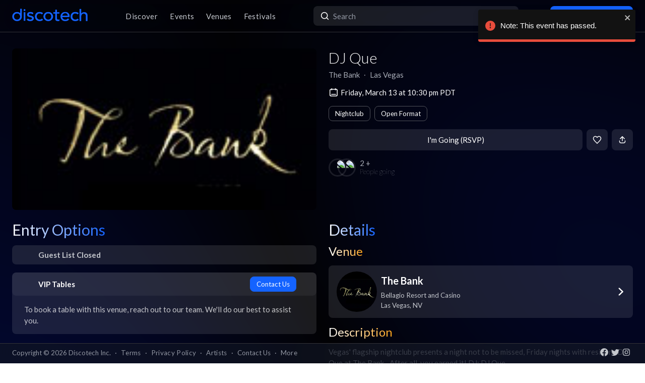

--- FILE ---
content_type: text/x-component
request_url: https://app.discotech.me/las-vegas/the-bank?_rsc=6blpc
body_size: -180
content:
0:["54qzxmKe3oAHVndbqV8nO",[["children",["city","las-vegas","d"],[["city","las-vegas","d"],{"children":[["venueSlug","the-bank","d"],{"children":["__PAGE__",{}]},"$undefined","$undefined",true]}],null,null]]]
